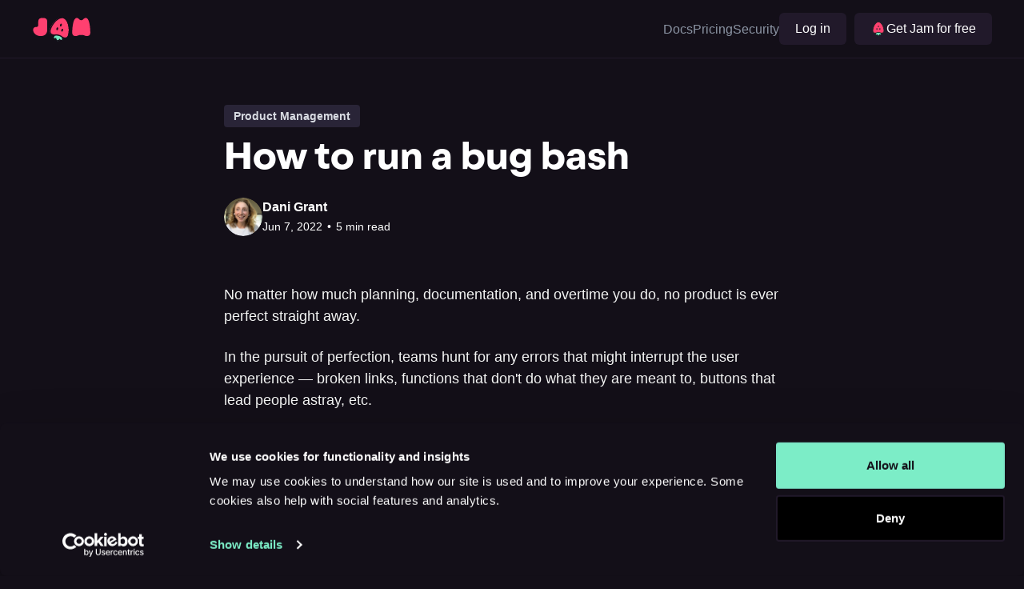

--- FILE ---
content_type: text/html; charset=utf-8
request_url: https://jam.dev/blog/how-to-run-a-bug-bash/
body_size: 14624
content:
<!DOCTYPE html>
<html  lang="en">
<head>

    <title>How to run an awesome bug bash</title>
    <meta charset="utf-8" />
    <meta http-equiv="X-UA-Compatible" content="IE=edge" />
    <meta name="HandheldFriendly" content="True" />
    <meta name="viewport" content="width=device-width, initial-scale=1.0" />

    <link rel="stylesheet" type="text/css" href="/blog/assets/built/screen2.css?v=100a11e830" />

    <meta name="description" content="A bug bash is a collaborative event where everyone involved with your product gets together to look for bugs. Here&#x27;s how to run a bug bash.">
    <link rel="icon" href="/blog/content/images/size/w256h256/2023/02/jam-icon-color-square-tight.png" type="image/png">
    <link rel="canonical" href="https://jam.dev/blog/how-to-run-a-bug-bash/">
    <meta name="referrer" content="no-referrer-when-downgrade">
    
    <meta property="og:site_name" content="Jam.dev blog">
    <meta property="og:type" content="article">
    <meta property="og:title" content="How to run an awesome bug bash">
    <meta property="og:description" content="A bug bash is a collaborative event where everyone involved with your product gets together to look for bugs. Here&#x27;s how to run a bug bash.">
    <meta property="og:url" content="https://jam.dev/blog/how-to-run-a-bug-bash/">
    <meta property="og:image" content="https://strawberryjam.ghost.io/content/images/2022/08/meta-blog-1.png">
    <meta property="article:published_time" content="2022-06-07T22:35:10.000Z">
    <meta property="article:modified_time" content="2024-11-06T01:02:14.000Z">
    <meta property="article:tag" content="Product Management">
    
    <meta name="twitter:card" content="summary_large_image">
    <meta name="twitter:title" content="How to run an awesome bug bash">
    <meta name="twitter:description" content="A bug bash is a collaborative event where everyone involved with your product gets together to look for bugs. Here&#x27;s how to run a bug bash.">
    <meta name="twitter:url" content="https://jam.dev/blog/how-to-run-a-bug-bash/">
    <meta name="twitter:image" content="https://strawberryjam.ghost.io/content/images/2022/08/meta-blog.png">
    <meta name="twitter:label1" content="Written by">
    <meta name="twitter:data1" content="Dani Grant">
    <meta name="twitter:label2" content="Filed under">
    <meta name="twitter:data2" content="Product Management">
    <meta name="twitter:site" content="@jamdotdev">
    <meta property="og:image:width" content="1200">
    <meta property="og:image:height" content="627">
    
    <script type="application/ld+json">
{
    "@context": "https://schema.org",
    "@type": "Article",
    "publisher": {
        "@type": "Organization",
        "name": "Jam.dev blog",
        "url": "https://strawberryjam.ghost.io/",
        "logo": {
            "@type": "ImageObject",
            "url": "https://strawberryjam.ghost.io/content/images/2024/05/jam-logo-color.svg",
            "width": 75,
            "height": 34
        }
    },
    "author": {
        "@type": "Person",
        "name": "Dani Grant",
        "image": {
            "@type": "ImageObject",
            "url": "https://strawberryjam.ghost.io/content/images/2024/02/xqlu5tsT_400x400.jpg",
            "width": 399,
            "height": 399
        },
        "url": "https://strawberryjam.ghost.io/author/dani/",
        "sameAs": []
    },
    "headline": "How to run an awesome bug bash",
    "url": "https://strawberryjam.ghost.io/how-to-run-a-bug-bash/",
    "datePublished": "2022-06-07T22:35:10.000Z",
    "dateModified": "2024-11-06T01:02:14.000Z",
    "keywords": "Product Management",
    "description": "No matter how much planning, documentation, and overtime you do, no product is ever perfect straight away.\n\nIn the pursuit of perfection, teams hunt for any errors that might interrupt the user experience — broken links, functions that don&#x27;t do what they are meant to, buttons that lead people astray, etc.\n\nOne popular form of team bug hunting is called a bug bash. This article will show you how to run one!\n\nLet&#x27;s go! 🚀\n\n\nWhat is a bug bash?\n\nA bug bash is a team event where teammates get togeth",
    "mainEntityOfPage": "https://strawberryjam.ghost.io/how-to-run-a-bug-bash/"
}
    </script>

    <meta name="generator" content="Ghost 6.13">
    <link rel="alternate" type="application/rss+xml" title="Jam.dev blog" href="/blog/rss/">
    <script defer src="https://cdn.jsdelivr.net/ghost/portal@~2.56/umd/portal.min.js" data-i18n="true" data-ghost="https://strawberryjam.ghost.io/" data-key="ad6e7891647a7ebe105271bbd8" data-api="https://strawberryjam.ghost.io/ghost/api/content/" data-locale="en" crossorigin="anonymous"></script><style id="gh-members-styles">.gh-post-upgrade-cta-content,
.gh-post-upgrade-cta {
    display: flex;
    flex-direction: column;
    align-items: center;
    font-family: -apple-system, BlinkMacSystemFont, 'Segoe UI', Roboto, Oxygen, Ubuntu, Cantarell, 'Open Sans', 'Helvetica Neue', sans-serif;
    text-align: center;
    width: 100%;
    color: #ffffff;
    font-size: 16px;
}

.gh-post-upgrade-cta-content {
    border-radius: 8px;
    padding: 40px 4vw;
}

.gh-post-upgrade-cta h2 {
    color: #ffffff;
    font-size: 28px;
    letter-spacing: -0.2px;
    margin: 0;
    padding: 0;
}

.gh-post-upgrade-cta p {
    margin: 20px 0 0;
    padding: 0;
}

.gh-post-upgrade-cta small {
    font-size: 16px;
    letter-spacing: -0.2px;
}

.gh-post-upgrade-cta a {
    color: #ffffff;
    cursor: pointer;
    font-weight: 500;
    box-shadow: none;
    text-decoration: underline;
}

.gh-post-upgrade-cta a:hover {
    color: #ffffff;
    opacity: 0.8;
    box-shadow: none;
    text-decoration: underline;
}

.gh-post-upgrade-cta a.gh-btn {
    display: block;
    background: #ffffff;
    text-decoration: none;
    margin: 28px 0 0;
    padding: 8px 18px;
    border-radius: 4px;
    font-size: 16px;
    font-weight: 600;
}

.gh-post-upgrade-cta a.gh-btn:hover {
    opacity: 0.92;
}</style>
    <script defer src="https://cdn.jsdelivr.net/ghost/sodo-search@~1.8/umd/sodo-search.min.js" data-key="ad6e7891647a7ebe105271bbd8" data-styles="https://cdn.jsdelivr.net/ghost/sodo-search@~1.8/umd/main.css" data-sodo-search="https://strawberryjam.ghost.io/" data-locale="en" crossorigin="anonymous"></script>
    
    <link href="/blog/webmentions/receive/" rel="webmention">
    <script defer src="/blog/public/cards.min.js?v=100a11e830"></script>
    <link rel="stylesheet" type="text/css" href="/blog/public/cards.min.css?v=100a11e830">
    <script defer src="/blog/public/member-attribution.min.js?v=100a11e830"></script>
    <script defer src="/blog/public/ghost-stats.min.js?v=100a11e830" data-stringify-payload="false" data-datasource="analytics_events" data-storage="localStorage" data-host="https://strawberryjam.ghost.io/.ghost/analytics/api/v1/page_hit" tb_site_uuid="a8ec3abf-800e-4930-b49d-518ed74da176" tb_post_uuid="4d689f02-007f-4cf0-aaec-3ea61e85ba20" tb_post_type="post" tb_member_uuid="undefined" tb_member_status="undefined"></script><style>:root {--ghost-accent-color: #47B38F;}</style>
    <!-- Global site tag (gtag.js) - Google Analytics -->
<script async src="https://www.googletagmanager.com/gtag/js?id=G-ZFFBD409QX"></script>
<script>
  window.dataLayer = window.dataLayer || [];
  function gtag(){dataLayer.push(arguments);}
  gtag('js', new Date());

  gtag('config', 'G-ZFFBD409QX');
</script>
<!-- Google Tag Manager -->
<script>(function(w,d,s,l,i){w[l]=w[l]||[];w[l].push({'gtm.start':
new Date().getTime(),event:'gtm.js'});var f=d.getElementsByTagName(s)[0],
j=d.createElement(s),dl=l!='dataLayer'?'&l='+l:'';j.async=true;j.src=
'https://www.googletagmanager.com/gtm.js?id='+i+dl;f.parentNode.insertBefore(j,f);
})(window,document,'script','dataLayer','GTM-KHV953DK');</script>
<!-- End Google Tag Manager -->

</head>
<body class="post-template tag-product-management has-cover-image">
<div class="viewport">

    <header id="gh-head" class="gh-head">
        <nav class="gh-head-inner">

            <div class="gh-head-brand">
                <a class="gh-head-logo" href="https://jam.dev">
                        <img src="/blog/content/images/2024/05/jam-logo-color.svg" alt="Jam.dev blog" />
                </a>
                <a class="gh-burger" role="button">
                    <div class="gh-burger-box">
                        <div class="gh-burger-inner"></div>
                    </div>
                </a>
            </div>
            <div class="gh-head-menu">
                <ul class="nav">
    <li class="nav-docs"><a href="https://jam.dev/docs">Docs</a></li>
    <li class="nav-pricing"><a href="https://jam.dev/pricing">Pricing</a></li>
    <li class="nav-security"><a href="https://jam.dev/docs/company/security-privacy-and-compliance">Security</a></li>
</ul>


                <div class="gh-social">

                </div>

                <div class="gh-head-cta">
                  <a href="https://jam.dev/login" class="gh-head-button" target="_blank" rel="noopener noreferrer">
                    Log in
                  </a>
                  <a href="https://chrome.google.com/webstore/detail/jam/iohjgamcilhbgmhbnllfolmkmmekfmci" class="gh-head-button gh-head-button-extension" target="_blank" rel="noopener noreferrer">
                    <svg width="20" height="20" viewBox="0 0 20 20" fill="none" xmlns="http://www.w3.org/2000/svg"><path d="M12.3475 14.9418C11.8156 14.725 11.2674 14.5 9.99916 14.5C8.73091 14.5 8.1786 14.725 7.65085 14.9418C7.49947 15.0032 7.34401 15.0646 7.17627 15.1219C6.74261 15.6414 6.54215 16.3574 6.64442 17.0529C6.7017 17.4497 7.04945 17.7484 7.45447 17.7484C7.49538 17.7484 7.53629 17.7443 7.5813 17.7402C7.9945 17.6788 8.30952 17.5274 8.54681 17.3638C8.71863 17.7688 9.04593 18.2229 9.68005 18.497C9.78233 18.542 9.8887 18.5625 10.0033 18.5625C10.1178 18.5625 10.2242 18.542 10.3265 18.497C10.9606 18.227 11.2879 17.7688 11.4597 17.3638C11.697 17.5274 12.012 17.6747 12.4252 17.7402C12.4661 17.7484 12.507 17.7484 12.552 17.7484C12.9571 17.7484 13.3048 17.4497 13.3621 17.0529C13.4603 16.3574 13.2639 15.6414 12.8302 15.1219C12.6543 15.0646 12.5029 15.0032 12.3475 14.9418Z" fill="#73E5BF"></path><path d="M14.0912 15.3191C13.2771 15.3191 12.8066 15.1268 12.3484 14.9427C11.8166 14.7258 11.2684 14.5008 10.0001 14.5008C8.73185 14.5008 8.17955 14.7258 7.65179 14.9427C7.19768 15.1268 6.72719 15.3191 5.90897 15.3191C4.98028 15.3191 4.26433 15.0736 3.77748 14.5867C3.29063 14.0999 3.04517 13.384 3.04517 12.4553C3.04517 10.0374 3.83067 7.27997 5.14801 5.08712C6.55127 2.75107 8.31865 1.40918 10.0001 1.40918C11.6816 1.40918 13.4489 2.75107 14.8522 5.08712C16.1695 7.28406 16.955 10.0374 16.955 12.4553C16.955 13.384 16.7096 14.0999 16.2227 14.5867C15.7359 15.0736 15.0199 15.3191 14.0912 15.3191Z" fill="#FF4070"></path><path d="M8.1581 9.18209C7.95355 9.18209 7.54443 9.18209 7.54443 10.2049C7.54443 11.2277 7.95355 11.2277 8.1581 11.2277C8.36266 11.2277 8.77178 11.2277 8.77178 10.2049C8.77178 9.18209 8.36266 9.18209 8.1581 9.18209Z" fill="#1E2624"></path><path d="M11.8401 9.18209C11.6356 9.18209 11.2265 9.18209 11.2265 10.2049C11.2265 11.2277 11.6356 11.2277 11.8401 11.2277C12.0447 11.2277 12.4538 11.2277 12.4538 10.2049C12.4538 9.18209 12.0447 9.18209 11.8401 9.18209Z" fill="#1E2624"></path><path d="M9.99912 5.90918C9.79456 5.90918 9.38545 5.90918 9.38545 6.93197C9.38545 7.95475 9.79456 7.95475 9.99912 7.95475C10.2037 7.95475 10.6128 7.95475 10.6128 6.93197C10.6128 5.90918 10.2037 5.90918 9.99912 5.90918Z" fill="#1E2624"></path><path d="M16.7703 8.49046C16.398 7.21 15.854 5.95818 15.2035 4.87409C14.5285 3.74909 13.739 2.80818 12.9167 2.14955C11.9594 1.38864 10.9776 1 9.99987 1C9.02214 1 8.04032 1.38864 7.08714 2.14955C6.26487 2.80818 5.47532 3.74909 4.80032 4.87409C4.14987 5.95818 3.60578 7.21 3.2335 8.49046C2.84078 9.82818 2.63623 11.1986 2.63623 12.4545C2.63623 13.4936 2.92259 14.3077 3.49123 14.8723C4.05578 15.4409 4.86987 15.7273 5.90896 15.7273C6.08078 15.7273 6.23623 15.7191 6.3835 15.7068C6.22396 16.1486 6.17078 16.6355 6.24032 17.11C6.32623 17.7073 6.84987 18.1573 7.45532 18.1573C7.51668 18.1573 7.58214 18.1532 7.6435 18.1409C7.92577 18.0959 8.17532 18.0182 8.38396 17.9241C8.65396 18.3414 9.0385 18.6645 9.51714 18.8691C9.67259 18.9345 9.83214 18.9673 9.99987 18.9673C10.1676 18.9673 10.3312 18.9345 10.4826 18.8691C10.9612 18.6645 11.3458 18.3414 11.6158 17.9241C11.8285 18.0182 12.074 18.0959 12.3562 18.1409C12.4176 18.1491 12.483 18.1532 12.5444 18.1532C13.1499 18.1532 13.6735 17.7032 13.7594 17.1059C13.829 16.6314 13.7758 16.1445 13.6162 15.7027C13.7635 15.715 13.919 15.7232 14.0908 15.7232C15.1299 15.7232 15.944 15.4368 16.5085 14.8682C17.0771 14.3077 17.3635 13.4936 17.3635 12.4545C17.3635 11.1986 17.159 9.82818 16.7703 8.49046ZM12.9494 16.9914C12.9208 17.1959 12.7449 17.3391 12.5444 17.3391C12.524 17.3391 12.5035 17.3391 12.483 17.335C11.5503 17.1918 11.2271 16.5455 11.2271 16.5455C11.2271 16.5455 11.2271 17.6623 10.1594 18.1205C10.1062 18.1409 10.053 18.1532 9.99987 18.1532C9.94668 18.1532 9.88941 18.1409 9.84032 18.1205C8.77259 17.6623 8.77259 16.5455 8.77259 16.5455C8.77259 16.5455 8.44941 17.1918 7.51668 17.335C7.49623 17.3391 7.47577 17.3391 7.45532 17.3391C7.25487 17.3391 7.07896 17.1959 7.05032 16.9914C6.9685 16.4105 7.13623 15.8582 7.42259 15.4655C7.55759 15.4164 7.68441 15.3673 7.80305 15.3182C8.3185 15.1055 8.80941 14.9091 9.99987 14.9091C11.1903 14.9091 11.6771 15.1095 12.1967 15.3182C12.3194 15.3673 12.4421 15.4205 12.5771 15.4655C12.8635 15.8582 13.0353 16.4105 12.9494 16.9914ZM14.0908 14.9091C12.4544 14.9091 12.4544 14.0909 9.99987 14.0909C7.54532 14.0909 7.54532 14.9091 5.90896 14.9091C4.27259 14.9091 3.45441 14.0909 3.45441 12.4545C3.45441 7.54545 6.72714 1.81818 9.99987 1.81818C13.2726 1.81818 16.5453 7.54545 16.5453 12.4545C16.5453 14.0909 15.7271 14.9091 14.0908 14.9091Z" fill="#1E2624"></path></svg>
                    <span>
                    Get Jam for free
                    </span>
                  </a>
                </div>
            </div>
        </nav>
    </header>


    <div class="site-content">
        



<main id="site-main" class="site-main">
    <article class="article post tag-product-management no-image ">

        <header class="article-header gh-canvas">

                <section class="article-tags">
                    <div class="article-tag">
                        Product Management
                    </div>
                </section>

            <h1 class="article-title">How to run a bug bash</h1>


            <div class="article-byline">
                <section class="article-byline-content">
                    <ul class="author-list">  
                        <li class="author-list-item">
                            <a class="author" href="/blog/author/dani/" style="display: flex;justify-content: center;align-items: center;gap: 16px;">
                                <span class="author-avatar">
                                    <img class="author-profile-image" src="/blog/content/images/2024/02/xqlu5tsT_400x400.jpg" alt="Dani Grant" />
                                </span> 
                            </a>
                        </li>
                    </ul>
                    <div class="article-byline-meta"> 
                        <div>
                            <span class="author-name"><a href="/blog/author/dani/">Dani Grant</a></span>
                        </div> 
                        <div class="byline-meta-content">
                            <time class="byline-meta-date" datetime="2022-06-07">Jun 7, 2022</time>
                            <span class="byline-reading-time"><span class="bull">&bull;</span> 5 min read</span>
                        </div>
                    </div> 
                </section>
            </div>


        </header>

        <section class="gh-content gh-canvas">
            <p>No matter how much planning, documentation, and overtime you do, no product is ever perfect straight away. </p><p>In the pursuit of perfection, teams hunt for any errors that might interrupt the user experience — broken links, functions that don't do what they are meant to, buttons that lead people astray, etc. </p><p>One popular form of team bug hunting is called a bug bash. This article will show you how to run one!</p><p>Let's go! 🚀</p><h2 id="what-is-a-bug-bash">What is a bug bash?</h2><p>A bug bash is a team event where teammates get together and all use the product rigorously to find bugs. Think of it like a treasure hunt for bugs. 🙃 </p><p>A typical bug bash lasts from 60 to 90 minutes, and in an IRL office, you would normally hold them in a meeting room, and in a remote team it's common to run them on a video call or async in a chat channel. </p><p>Typically, teams hold bug bashes at the end of the System Development Life Cycle (SDLC) before a feature ships to users. But, some teams hold them at recurring intervals weekly or monthly.</p><h2 id="bug-bashing-benefits">Bug bashing benefits</h2><ul><li>They can help you identify many bugs and improvements in a short time-span.</li><li>It's an awesome, unique opportunity for the whole team to work together (especially those who don't typically work together day-to-day).</li><li>They help people without a development background learn more about product development</li><li>It gets everyone on your team more familiar with the user experience and aligned on ways to improve it.</li></ul><p>Bug bashes are not a replacement for product testing or quality assurance. They are another tool in your team's tool belt.</p><h2 id="how-to-run-a-bug-bash">How to run a bug bash</h2><p>Never fear. We are here to help. Follow the five steps below for a fruitful bug bash:</p><h3 id="step-1-decide-who-to-include-and-give-everyone-a-role">Step 1. Decide who to include and give everyone a role</h3><p>You can't plan a party without guests, so start by writing down everyone you should invite.</p><p>Bug bashes are not a developer-exclusive event — they typically include everyone involved with the development of your product. Here's a shortlist of potential people to invite:</p><ul><li>Product developers</li><li>Engineers</li><li>Product testers</li><li>User Experience (UX) designers</li><li>Marketers</li><li>Web developers</li><li>Managers (your CFO, CEO, CIO, etc.)</li><li>Interns and students </li></ul><p>Next, you need to decide what role everyone will play in your bug bash. </p><p>The first role you need to fill is that of the moderator (probably you!). The moderator will lead the event, provide instructions, and answer questions throughout the event. If you are organizing the event, you should be the moderator. </p><p>The second role you need to fill is that of the stager. The stager is responsible for organizing the test environment and keeping it live throughout the bug bash. Select a member of the development team for this role. </p><p>The third role you need to fill is that of the notetaker. The notetaker is responsible for making sure bugs are documented properly. </p><p>(Though, if everyone at the bug bash downloads the <a href="https://jam.dev/?ref=strawberryjam.ghost.io">Jam Chrome extension</a>, then they can file bugs to your issue tracker of choice as they go, and no one needs to take notes and file tickets later)</p><figure class="kg-card kg-image-card kg-card-hascaption"><img src="/blog/content/images/2022/06/med-screenshot-annotate-send-fast.gif" class="kg-image" alt="" loading="lazy" width="1440" height="900" srcset="https://strawberryjam.ghost.io/content/images/size/w600/2022/06/med-screenshot-annotate-send-fast.gif 600w, https://strawberryjam.ghost.io/content/images/size/w1000/2022/06/med-screenshot-annotate-send-fast.gif 1000w, https://strawberryjam.ghost.io/content/images/2022/06/med-screenshot-annotate-send-fast.gif 1440w" sizes="(min-width: 720px) 720px"><figcaption><span style="white-space: pre-wrap;">Screenshot or record, annotate and send to a link, or a tool of your choice!</span></figcaption></figure><p>Everyone else involved in the event is a tester (most important role!).</p><h3 id="step-2-schedule-your-bug-bash-and-define-its-scope">Step 2. Schedule your bug bash and define its scope</h3><p>As bug bashes involve people from multiple teams, you'll need to plan them well in advance. Ideally, you'll want to schedule your bug bash a week ahead at least. </p><p>During this stage, you should also define your event's scope. Your bug bash is only a short event, so you likely can't test your product's full functionality. Focus on the newest or most important features (most likely the ones about to ship), and schedule a separate bug bash for the rest. It might help to write down functions that are "in scope" and "out of scope." Otherwise you will get a lot of bugs reported that are outside of the product team's current focus.</p><h3 id="step-3-optional-write-test-cases">Step 3. (Optional) Write test cases</h3><p>Most bug bashes are informal, and participants go through the product ad hoc looking for bugs.</p><p>Some teams prefer to bash through existing test cases to make sure everything is covered, often using <a href="https://jam.dev/blog/best-chrome-extensions-for-developers/?ref=strawberryjam.ghost.io" rel="noreferrer">chrome extensions for developers</a> to streamline the process.. Write these in advance to maximize your productivity during the bash. </p><p>Test cases give step-by-step instructions for testers to follow. To write a test case, create a similar table to this. We've added an example of a typical test case for you. <br></p><figure class="kg-card kg-image-card"><img src="https://lh4.googleusercontent.com/CuQky-1dkGfbWfBd6xQIUT_UIrc-Ysw254mkH00Ur8n97eE8ESEcAkItUqAXdHnsR9tH0kEZKxAoyIWyOVLcfdtrvnZ8HeE0syvd9rxEwu5mS6LZoPkYwbze-qIuvH0CwyJkGMe5y_qIBp_Avg" class="kg-image" alt="" loading="lazy" width="925" height="407"></figure><p>You should leave the final two rows, "actual result" and "pass/fail," free. Testers will fill these out during the bug bash. (If they use the <a href="https://jam.dev/?ref=strawberryjam.ghost.io">Jam chrome extension</a>, they can quickly get a link to paste with a screenshot or video plus developer debugging info for failed tests)</p><figure class="kg-card kg-image-card"><img src="/blog/content/images/2022/06/Screen-Shot-2022-06-07-at-6.23.43-PM.png" class="kg-image" alt="" loading="lazy" width="2000" height="1272" srcset="https://strawberryjam.ghost.io/content/images/size/w600/2022/06/Screen-Shot-2022-06-07-at-6.23.43-PM.png 600w, https://strawberryjam.ghost.io/content/images/size/w1000/2022/06/Screen-Shot-2022-06-07-at-6.23.43-PM.png 1000w, https://strawberryjam.ghost.io/content/images/size/w1600/2022/06/Screen-Shot-2022-06-07-at-6.23.43-PM.png 1600w, https://strawberryjam.ghost.io/content/images/size/w2400/2022/06/Screen-Shot-2022-06-07-at-6.23.43-PM.png 2400w" sizes="(min-width: 720px) 720px"></figure><h3 id="step-4-establish-a-bug-reporting-process">Step 4. Establish a bug reporting process</h3><p>Some of your test cases will be successful, but others won't (😢). And, when testers find bugs, you'll want to get as much information about it as possible so your team can resolve it. </p><p>That's where a <a href="https://jam.dev/blog/best-bug-reporting-tools/?ref=strawberryjam.ghost.io" rel="noreferrer">bug tracking tool</a> like Jam comes in. Jam is a Chrome extension that testers can use to take a screenshot, record a video, or share a rewind of a bug that just happened. It's the fastest way to capture and send bugs to any tracking tool like Jira or a Slack channel during a bug bash.</p><p>To use Jam at your next bug bash, participants will need to add the Jam chrome extension (it's free) at <a href="https://jam.dev/?ref=strawberryjam.ghost.io">Jam.dev</a>. Then, create a place for people to send their bug reports — like a Slack channel. And testers can quickly send bug reports there with Jam!</p><figure class="kg-card kg-image-card"><img src="/blog/content/images/2022/06/slack.gif" class="kg-image" alt="" loading="lazy" width="1440" height="900" srcset="https://strawberryjam.ghost.io/content/images/size/w600/2022/06/slack.gif 600w, https://strawberryjam.ghost.io/content/images/size/w1000/2022/06/slack.gif 1000w, https://strawberryjam.ghost.io/content/images/2022/06/slack.gif 1440w" sizes="(min-width: 720px) 720px"></figure><h3 id="step-5-run-your-bug-bash">Step 5. Run your bug bash</h3><p>Before you know it, the day of your bug bash will be here. So what exactly happens? Bug bashes have three stages:</p><p><strong>🙋‍♀️ Stage 1. Introduction</strong></p><p>For the first few minutes of your session, you'll need to show testers what they'll need to do, including how the bug bash will work, what to test, and how to report bugs they see.</p><p><strong>🐛 Stage 2. Bug hunting</strong></p><p>Then, the bug bash can really begin. Give your participants about an hour to bash through the product and hunt for bugs. </p><p>To set the vibe, you might want to play music  🎶  and set up spaces for people to sit and collaborate. Maybe even bring some snacks 😋.</p><p><strong>🪞 Stage 3. Reflection</strong></p><p>For the final 10 minutes of your session, gather everyone together so people can share significant bugs and reflect on the experience. For fun, you can gamify the event by handing out awards to the best bug catches, if you want. </p><p>And that's it! You've run a successful bug bash. Kudos! 🥳</p><h2 id="bug-bash-best-practices">Bug bash best practices</h2><p>No one starts out as a bug-catching expert. But you can run a smoother bug bash by following these best practices: </p><ul><li>Limit the scope of what will be tested and commented on </li><li>Put on some music and create a welcoming environment where people feel comfortable making suggestions for product improvements. The best bug bashes are casual, welcoming, fun, <em>and </em>productive. </li><li>Help people create actionable bug reports (so that engineers don't need to chase folks for more follow up info later). (One easy way to do that is use <a href="https://jam.dev/?ref=strawberryjam.ghost.io">Jam</a> so that every bug report automatically includes all the info engineers need.)</li></ul><p>Hope you have a great bug bash!</p>
        </section>

        <section class="gh-canvas "> 
            <div class="cta-box">
                <div class="post-template-content">
                    <h2>Dealing with bugs is 💩, but not with Jam.</h2>
                    <span>Capture bugs fast, in a format that thousands of developers love.</span>
                </div>
                <div class="post-template-cta">
                    <a href="https://jam.dev/?utm_source=jam-blog&utm_medium=blog&utm_campaign=jam_blog_footer_2023_01" class="post-template-button" target="_blank" rel="noopener noreferrer">
                        Get Jam for free
                    </a>
                </div>
            </div>
        </section>

    </article>
</main> 


            <aside class="read-more-wrap outer">
                <div class="read-more inner">
                        
<article class="post-card post">
    <a class="post-card-content-link" href="/blog/articles/the-rise-of-technical-support-engineers/">&nbsp;</a>

    <div class="post-card-content">

        <header class="post-card-header">
            <h2 class="post-card-title">The Rise of Technical Support Engineers</h2>
        </header>
            <div class="post-card-excerpt">A customer reports that checkout is broken. Your tier-1 support agent collects screenshots, asks clarifying questions, and escalates to engineering, who discovers the issue is a misconfigured Redis cache that anyone with log access could have diagnosed in thirty seconds. This scenario plays out thousands of times daily across software</div>

        <footer class="post-card-meta">
            <ul class="author-list">
              <li class="author-list-item">
                  <a href="/blog/author/yash/" class="author-avatar">
                      <img class="author-profile-image" src="/blog/content/images/2025/10/1747770711148.jpeg" alt="Yash Bagal" />
                  </a>
              </li>
            </ul>

            <div class="post-card-meta-content">
              <time class="post-card-meta-date" datetime="2025-12-18">Dec 18, 2025</time>
                  <span class="sep">—</span>
                  <span class="post-card-meta-length">10 min read</span>
            </div>

        </footer>

    </div>

</article>
                        
<article class="post-card post no-image">
    <a class="post-card-content-link" href="/blog/articles/the-technical-customer-support-skills-that-will-define-2026/">&nbsp;</a>

    <div class="post-card-content">

        <header class="post-card-header">
            <h2 class="post-card-title">The Technical Customer Support Skills That Will Define 2026</h2>
        </header>
            <div class="post-card-excerpt">The gap between support teams and engineering teams has never been wider - or more expensive. Every vague bug report, every &quot;it&#39;s broken&quot; ticket, every back-and-forth clarification thread burns hours that compound into weeks of lost productivity.

Technical customer support in 2026 will look nothing like</div>

        <footer class="post-card-meta">
            <ul class="author-list">
              <li class="author-list-item">
                  <a href="/blog/author/yash/" class="author-avatar">
                      <img class="author-profile-image" src="/blog/content/images/2025/10/1747770711148.jpeg" alt="Yash Bagal" />
                  </a>
              </li>
            </ul>

            <div class="post-card-meta-content">
              <time class="post-card-meta-date" datetime="2025-12-18">Dec 18, 2025</time>
                  <span class="sep">—</span>
                  <span class="post-card-meta-length">6 min read</span>
            </div>

        </footer>

    </div>

</article>
                </div>
            </aside>



    </div>

    <div class="pre-footer">
      <div class="inner">
        <div class="pre-footer-content">


        </div>
      </div>
    </div>

    <footer class="site-footer outer">
      <div class="inner flex">
        <div class="social-wrap">
          <p class="bold">
            We're Online
          </p>
          <p class="text-darkGrey text-sm">
            Follow us for product updates, events and clever jokes
          </p>
          <div class="inner flex social-links">
            <a href="https://twitter.com/jamdotdev" target="_blank" rel="noopener noreferrer">
              <svg width="24" height="24" viewBox="0 0 24 24" fill="none" xmlns="http://www.w3.org/2000/svg">
<path d="M18.3263 1.90393H21.6998L14.3297 10.3274L23 21.7899H16.2112L10.894 14.838L4.80995 21.7899H1.43443L9.31743 12.78L1 1.90393H7.96111L12.7674 8.25826L18.3263 1.90393ZM17.1423 19.7707H19.0116L6.94539 3.81706H4.93946L17.1423 19.7707Z" fill="white"/>
</svg>
            </a>
            <a href="https://www.linkedin.com/company/jamdotdev/" target="_blank" rel="noopener noreferrer">
              <svg width="24" height="24" viewBox="0 0 24 24" fill="none" xmlns="http://www.w3.org/2000/svg">
<g clip-path="url(#clip0_1001_9237)">
<path d="M22.2234 0H1.77187C0.792187 0 0 0.773438 0 1.72969V22.2656C0 23.2219 0.792187 24 1.77187 24H22.2234C23.2031 24 24 23.2219 24 22.2703V1.72969C24 0.773438 23.2031 0 22.2234 0ZM7.12031 20.4516H3.55781V8.99531H7.12031V20.4516ZM5.33906 7.43438C4.19531 7.43438 3.27188 6.51094 3.27188 5.37187C3.27188 4.23281 4.19531 3.30937 5.33906 3.30937C6.47813 3.30937 7.40156 4.23281 7.40156 5.37187C7.40156 6.50625 6.47813 7.43438 5.33906 7.43438ZM20.4516 20.4516H16.8937V14.8828C16.8937 13.5563 16.8703 11.8453 15.0422 11.8453C13.1906 11.8453 12.9094 13.2938 12.9094 14.7891V20.4516H9.35625V8.99531H12.7687V10.5609H12.8156C13.2891 9.66094 14.4516 8.70938 16.1813 8.70938C19.7859 8.70938 20.4516 11.0813 20.4516 14.1656V20.4516V20.4516Z" fill="white"/>
</g>
<defs>
<clipPath id="clip0_1001_9237">
<rect width="24" height="24" fill="white"/>
</clipPath>
</defs>
</svg>
            </a>
            <a href="https://www.instagram.com/jamdotdev/" target="_blank" rel="noopener noreferrer">
              <svg width="24" height="24" viewBox="0 0 24 24" fill="none" xmlns="http://www.w3.org/2000/svg">
<g clip-path="url(#clip0_1001_9238)">
<path d="M12 2.16094C15.2063 2.16094 15.5859 2.175 16.8469 2.23125C18.0188 2.28281 18.6516 2.47969 19.0734 2.64375C19.6313 2.85938 20.0344 3.12188 20.4516 3.53906C20.8734 3.96094 21.1313 4.35938 21.3469 4.91719C21.5109 5.33906 21.7078 5.97656 21.7594 7.14375C21.8156 8.40937 21.8297 8.78906 21.8297 11.9906C21.8297 15.1969 21.8156 15.5766 21.7594 16.8375C21.7078 18.0094 21.5109 18.6422 21.3469 19.0641C21.1313 19.6219 20.8688 20.025 20.4516 20.4422C20.0297 20.8641 19.6313 21.1219 19.0734 21.3375C18.6516 21.5016 18.0141 21.6984 16.8469 21.75C15.5813 21.8063 15.2016 21.8203 12 21.8203C8.79375 21.8203 8.41406 21.8063 7.15313 21.75C5.98125 21.6984 5.34844 21.5016 4.92656 21.3375C4.36875 21.1219 3.96563 20.8594 3.54844 20.4422C3.12656 20.0203 2.86875 19.6219 2.65313 19.0641C2.48906 18.6422 2.29219 18.0047 2.24063 16.8375C2.18438 15.5719 2.17031 15.1922 2.17031 11.9906C2.17031 8.78438 2.18438 8.40469 2.24063 7.14375C2.29219 5.97187 2.48906 5.33906 2.65313 4.91719C2.86875 4.35938 3.13125 3.95625 3.54844 3.53906C3.97031 3.11719 4.36875 2.85938 4.92656 2.64375C5.34844 2.47969 5.98594 2.28281 7.15313 2.23125C8.41406 2.175 8.79375 2.16094 12 2.16094ZM12 0C8.74219 0 8.33438 0.0140625 7.05469 0.0703125C5.77969 0.126563 4.90313 0.332812 4.14375 0.628125C3.35156 0.9375 2.68125 1.34531 2.01563 2.01562C1.34531 2.68125 0.9375 3.35156 0.628125 4.13906C0.332812 4.90313 0.126563 5.775 0.0703125 7.05C0.0140625 8.33437 0 8.74219 0 12C0 15.2578 0.0140625 15.6656 0.0703125 16.9453C0.126563 18.2203 0.332812 19.0969 0.628125 19.8563C0.9375 20.6484 1.34531 21.3188 2.01563 21.9844C2.68125 22.65 3.35156 23.0625 4.13906 23.3672C4.90313 23.6625 5.775 23.8687 7.05 23.925C8.32969 23.9812 8.7375 23.9953 11.9953 23.9953C15.2531 23.9953 15.6609 23.9812 16.9406 23.925C18.2156 23.8687 19.0922 23.6625 19.8516 23.3672C20.6391 23.0625 21.3094 22.65 21.975 21.9844C22.6406 21.3188 23.0531 20.6484 23.3578 19.8609C23.6531 19.0969 23.8594 18.225 23.9156 16.95C23.9719 15.6703 23.9859 15.2625 23.9859 12.0047C23.9859 8.74688 23.9719 8.33906 23.9156 7.05938C23.8594 5.78438 23.6531 4.90781 23.3578 4.14844C23.0625 3.35156 22.6547 2.68125 21.9844 2.01562C21.3188 1.35 20.6484 0.9375 19.8609 0.632812C19.0969 0.3375 18.225 0.13125 16.95 0.075C15.6656 0.0140625 15.2578 0 12 0Z" fill="white"/>
<path d="M12 5.83594C8.59688 5.83594 5.83594 8.59688 5.83594 12C5.83594 15.4031 8.59688 18.1641 12 18.1641C15.4031 18.1641 18.1641 15.4031 18.1641 12C18.1641 8.59688 15.4031 5.83594 12 5.83594ZM12 15.9984C9.79219 15.9984 8.00156 14.2078 8.00156 12C8.00156 9.79219 9.79219 8.00156 12 8.00156C14.2078 8.00156 15.9984 9.79219 15.9984 12C15.9984 14.2078 14.2078 15.9984 12 15.9984Z" fill="white"/>
<path d="M19.8469 5.59214C19.8469 6.38902 19.2 7.0312 18.4078 7.0312C17.6109 7.0312 16.9688 6.38433 16.9688 5.59214C16.9688 4.79526 17.6156 4.15308 18.4078 4.15308C19.2 4.15308 19.8469 4.79995 19.8469 5.59214Z" fill="white"/>
</g>
<defs>
<clipPath id="clip0_1001_9238">
<rect width="24" height="24" fill="white"/>
</clipPath>
</defs>
</svg>
            </a>
            <a href="https://www.tiktok.com/@jamdotdev" target="_blank" rel="noopener noreferrer">
              <svg width="24" height="24" viewBox="0 0 24 24" fill="none" xmlns="http://www.w3.org/2000/svg">
<path d="M17.0725 0H13.0278V16.3478C13.0278 18.2957 11.4722 19.8957 9.53626 19.8957C7.60034 19.8957 6.04469 18.2957 6.04469 16.3478C6.04469 14.4348 7.56577 12.8695 9.43257 12.8V8.69567C5.31872 8.7652 2 12.1391 2 16.3478C2 20.5913 5.38786 24 9.57085 24C13.7538 24 17.1416 20.5565 17.1416 16.3478V7.9652C18.6627 9.07827 20.5295 9.73913 22.5 9.77393V5.66957C19.4579 5.56522 17.0725 3.06087 17.0725 0Z" fill="white"/>
</svg>
            </a>
            <a href="https://www.youtube.com/@jamdotdev" target="_blank" rel="noopener noreferrer">
              <svg width="24" height="24" viewBox="0 0 24 24" fill="none" xmlns="http://www.w3.org/2000/svg">
<path d="M23.7609 7.20005C23.7609 7.20005 23.5266 5.54536 22.8047 4.8188C21.8906 3.86255 20.8688 3.85786 20.4 3.80161C17.0438 3.55786 12.0047 3.55786 12.0047 3.55786H11.9953C11.9953 3.55786 6.95625 3.55786 3.6 3.80161C3.13125 3.85786 2.10938 3.86255 1.19531 4.8188C0.473438 5.54536 0.24375 7.20005 0.24375 7.20005C0.24375 7.20005 0 9.14536 0 11.086V12.9047C0 14.8454 0.239062 16.7907 0.239062 16.7907C0.239062 16.7907 0.473437 18.4454 1.19062 19.1719C2.10469 20.1282 3.30469 20.0954 3.83906 20.1985C5.76094 20.3813 12 20.4375 12 20.4375C12 20.4375 17.0438 20.4282 20.4 20.1891C20.8688 20.1329 21.8906 20.1282 22.8047 19.1719C23.5266 18.4454 23.7609 16.7907 23.7609 16.7907C23.7609 16.7907 24 14.85 24 12.9047V11.086C24 9.14536 23.7609 7.20005 23.7609 7.20005ZM9.52031 15.1125V8.36724L16.0031 11.7516L9.52031 15.1125Z" fill="white"/>
</svg>
            </a>
          </div>
        </div>

      </div>
      <section class="flex copyright">
          <p class="text-darkGrey text-sm">
            © 2024 All Rights Reserved
          </p>
          <div class="flex privacy-terms">
            <a class="text-darkGrey text-sm" href="https://jam.dev/privacy" target="_blank">
              Privacy policy
            </a>
            <a class="text-darkGrey text-sm" href="https://jam.dev/terms-of-service" target="_blank">
              Terms of service
            </a>
          </div>
        </section>
    </footer>

</div>


<script
    src="https://code.jquery.com/jquery-3.5.1.min.js"
    integrity="sha256-9/aliU8dGd2tb6OSsuzixeV4y/faTqgFtohetphbbj0="
    crossorigin="anonymous">
</script>
<script src="/blog/assets/built/casper.js?v=100a11e830"></script>

<script>
$(document).ready(function () {
    // Mobile Menu Trigger
    $('.gh-burger').click(function () {
        $('body').toggleClass('gh-head-open');
    });
    // FitVids - Makes video embeds responsive
    $(".gh-content").fitVids();

    //header border on scroll
    $(window).scroll(function(){
    if ($(window).scrollTop() >= 100) {
        $('.gh-head').addClass('is-scrolled');
    }
    else {
        $('.gh-head').removeClass('is-scrolled');
    }
  });
});
</script>
<script>
  function jamText() {
    var textWidth = $('.hero-title').width();
    if(textWidth){

    $('.jam-px').text(textWidth.toFixed() + 'px');

    $('.jam-px').addClass('jam-px-calculated');
    }
  }

  $(document).ready(function() {
    setTimeout(jamText, 1);
  });

  $(window).resize(function() {
    var textWidth = $('.hero-title').width();

    $('.jam-px').text(textWidth?.toFixed() + 'px');
  });
</script>

<script src="https://cdnjs.cloudflare.com/ajax/libs/prism/1.28.0/components/prism-core.min.js" integrity="sha512-9khQRAUBYEJDCDVP2yw3LRUQvjJ0Pjx0EShmaQjcHa6AXiOv6qHQu9lCAIR8O+/D8FtaCoJ2c0Tf9Xo7hYH01Q==" crossorigin="anonymous" referrerpolicy="no-referrer"></script>
<script src="https://cdnjs.cloudflare.com/ajax/libs/prism/1.28.0/plugins/autoloader/prism-autoloader.min.js" integrity="sha512-fTl/qcO1VgvKtOMApX2PdZzkziyr2stM65GYPLGuYMnuMm1z2JLJG6XVU7C/mR+E7xBUqCivykuhlzfqxXBXbg==" crossorigin="anonymous" referrerpolicy="no-referrer"></script>

</body>
</html>


--- FILE ---
content_type: text/css; charset=UTF-8
request_url: https://jam.dev/blog/assets/built/screen2.css?v=100a11e830
body_size: 7770
content:
a,abbr,acronym,address,applet,article,aside,audio,big,blockquote,body,canvas,caption,cite,code,dd,del,details,dfn,div,dl,dt,em,embed,fieldset,figcaption,figure,footer,form,h1,h2,h3,h4,h5,h6,header,hgroup,html,iframe,img,ins,kbd,label,legend,li,mark,menu,nav,object,ol,output,p,pre,q,ruby,s,samp,section,small,span,strike,strong,sub,summary,sup,table,tbody,td,tfoot,th,thead,time,tr,tt,ul,var,video{margin:0;padding:0;border:0;font:inherit;font-size:100%;vertical-align:baseline;color:#fff}body{line-height:1}ol,ul{list-style:none}blockquote,q{quotes:none}blockquote:after,blockquote:before,q:after,q:before{content:"";content:none}img{display:block;max-width:100%;height:auto}html{box-sizing:border-box;font-family:sans-serif;-ms-text-size-adjust:100%;-webkit-text-size-adjust:100%}*,:after,:before{box-sizing:inherit}a{background-color:transparent}a:active,a:hover{outline:0}b,strong{font-weight:700}dfn,em,i{font-style:italic}h1{margin:.67em 0;font-size:2em}small{font-size:80%}sub,sup{position:relative;font-size:75%;line-height:0;vertical-align:baseline}sup{top:-.5em}sub{bottom:-.25em}img{border:0}svg:not(:root){overflow:hidden}mark{background-color:#fdffb6}code,kbd,pre,samp{font-family:monospace,monospace;font-size:1em}kbd{padding:3px 5px;font-family:var(--font-mono);font-size:1.5rem;background:#f6f8fa;border:1px solid rgba(124,139,154,.25);border-radius:6px;box-shadow:inset 0 -1px 0 rgba(124,139,154,.25)}@media (max-width:600px){kbd{font-size:1.3rem}}button,input,optgroup,select,textarea{margin:0;color:inherit;font:inherit}button{overflow:visible;border:none}button,select{text-transform:none}button,html input[type=button],input[type=reset],input[type=submit]{cursor:pointer;-webkit-appearance:button}button[disabled],html input[disabled]{cursor:default}button::-moz-focus-inner,input::-moz-focus-inner{padding:0;border:0}input{line-height:normal}input:focus{outline:none}input[type=checkbox],input[type=radio]{box-sizing:border-box;padding:0}input[type=number]::-webkit-inner-spin-button,input[type=number]::-webkit-outer-spin-button{height:auto}input[type=search]{box-sizing:content-box;-webkit-appearance:textfield}input[type=search]::-webkit-search-cancel-button,input[type=search]::-webkit-search-decoration{-webkit-appearance:none}legend{padding:0;border:0}textarea{overflow:auto}table{border-spacing:0;border-collapse:collapse}td,th{padding:0}html{-webkit-tap-highlight-color:rgba(0,0,0,0)}body{color:var(--color-white);font-family:var(--font-sans);font-size:16px;line-height:1.6em;font-weight:400;font-style:normal;letter-spacing:0;text-rendering:optimizeLegibility;background:var(--color-black);-webkit-font-smoothing:antialiased;-moz-osx-font-smoothing:grayscale;-moz-font-feature-settings:"liga" on}::-moz-selection{text-shadow:none;background:hsla(0,0%,100%,.25)}::selection{text-shadow:none;background:hsla(0,0%,100%,.25)}hr{position:relative;display:block;width:100%;margin:2.5em 0 3.5em;padding:0;height:1px;border:0;border-top:1px solid #f0f0f0}audio,canvas,iframe,img,svg,video{vertical-align:middle}fieldset{margin:0;padding:0;border:0}textarea{resize:vertical}::not(.gh-content) blockquote,::not(.gh-content) dl,::not(.gh-content) ol,::not(.gh-content) p,::not(.gh-content) ul{margin:0 0 1.5em}ol,ul{padding-left:1.3em;padding-right:1.5em}ol ol,ol ul,ul ol,ul ul{margin:.5em 0 1em}ul{list-style:disc}ol{list-style:decimal}ol,ul{max-width:100%}li{padding-left:.3em;line-height:1.6em}li+li{margin-top:.5em}dt{float:left;margin:0 20px 0 0;width:120px;color:#daf2fd;font-weight:500;text-align:right}dd{margin:0 0 5px;text-align:left}blockquote{margin:1.5em 0;padding:0 1.6em;border-left:#daf2fd}blockquote small{display:inline-block;margin:.8em 0 .8em 1.5em;font-size:.9em;opacity:.8}blockquote small:before{content:"\2014 \00A0"}blockquote cite{font-weight:700}blockquote cite a{font-weight:400}a{color:#fff;text-decoration:none}h1,h2,h3,h4,h5,h6{font-family:var(--font-title);font-weight:500;margin-top:0;line-height:1.15;text-rendering:optimizeLegibility}h1{margin:0 0 .5em;font-size:2.25rem;font-weight:500;line-height:2.5rem}h2{font-size:1.5rem;line-height:1.875rem}h2,h3{margin:1.5em 0 .5em;font-weight:500}h3{font-size:1.25rem;line-height:1.5rem}h4{font-size:1.35rem}h4,h5{margin:1.5em 0 .5em}h5{font-size:1.25rem}h6{margin:1.5em 0 .5em;font-size:1rem}@font-face{font-family:Oldschool Grotesk;src:url(../fonts/fc710b4c6221fa6682d6d295f5179e41.woff2) format("woff2"),url(../fonts/fc710b4c6221fa6682d6d295f5179e41.woff) format("woff");font-weight:500;font-style:normal}@font-face{font-family:Oldschool Grotesk;src:url(../fonts/5e5cad303efba8e350aba2e05c945ba2.woff2) format("woff2"),url(../fonts/5e5cad303efba8e350aba2e05c945ba2.woff) format("woff");font-weight:700;font-style:normal}@font-face{font-family:Oldschool Grotesk;src:url(../fonts/93ef17f956e2687044ea701e0a3f76ce.woff2) format("woff2"),url(../fonts/93ef17f956e2687044ea701e0a3f76ce.woff) format("woff");font-weight:400;font-style:normal}@font-face{font-family:Oldschool Grotesk;src:url(../fonts/0bbec31f5bedaa9e6b411e14ccfc4c00.woff2) format("woff2"),url(../fonts/0bbec31f5bedaa9e6b411e14ccfc4c00.woff) format("woff");font-weight:400;font-style:normal}@font-face{font-family:Oldschool Grotesk;src:url(../fonts/c3c929ad276194d450bce810171b7b62.woff2) format("woff2"),url(../fonts/c3c929ad276194d450bce810171b7b62.woff) format("woff");font-weight:400;font-style:normal}@font-face{font-family:Oldschool Grotesk;src:url(../fonts/75159f24d07a34f01ac533701d1f25ad.woff2) format("woff2"),url(../fonts/75159f24d07a34f01ac533701d1f25ad.woff) format("woff");font-weight:300;font-style:normal}@font-face{font-family:Oldschool Grotesk;src:url(../fonts/b3c185e71bf8f8372d82d39a0c5dcecb.woff2) format("woff2"),url(../fonts/b3c185e71bf8f8372d82d39a0c5dcecb.woff) format("woff");font-weight:100;font-style:normal}@font-face{font-family:Oldschool Grotesk;font-weight:900;src:url(../fonts/OldschoolGrotesk_W-Heavy.woff) format("woff");font-display:swap}:root{--color-light-green:#e3faf2;--color-green:#73e5bf;--color-yellow:#fecd35;--color-red:#f05230;--color-black:#130f18;--color-blackberry:#21192a;--color-blackberry-light:#292437;--color-darkgrey:#8b94a3;--color-midgrey:#d8dbe2;--color-lightgrey:#f4f5f4;--color-secondary-text:#979797;--color-border:#e1e1e1;--color-wash:#e5eff5;--color-darkmode:#1e2624;--color-light-grape:#ede4fd;--color-grape:#a37af5;--color-light-mango:#fff2db;--color-light-strawberry:#ffd9e2;--font-title:"Oldschool Grotesk",-apple-system,BlinkMacSystemFont,"Segoe UI","Roboto","Oxygen","Ubuntu","Cantarell","Fira Sans","Droid Sans","Helvetica Neue",sans-serif;--font-sans:-apple-system,BlinkMacSystemFont,"Segoe UI","Roboto","Oxygen","Ubuntu","Cantarell","Fira Sans","Droid Sans","Helvetica Neue",sans-serif;--font-serif:Georgia,Times,serif;--font-mono:Menlo,Courier,monospace}.viewport{display:flex;flex-direction:column;min-height:100vh}.site-content{flex-grow:1}.outer{position:relative;padding:0 max(4vmin,20px)}.inner{margin:0 auto;max-width:1200px;width:100%}.flex{display:flex}.bold{font-weight:700}.text-darkGrey{color:var(--color-darkgrey)}.text-sm{font-size:14px}.btn-primary{border-radius:6px;padding:6px 24px;font-family:var(--font-body);font-size:1rem;font-weight:500;line-height:1.4;background-color:var(--color-green);border:none;color:var(--color-black)}.site-header{position:relative;color:#fff;background:var(--ghost-accent-color)}.site-header-cover{position:absolute;top:0;right:0;bottom:0;left:0;width:100%;height:100%;-o-object-fit:cover;object-fit:cover}.site-header-content{position:relative;z-index:100;display:flex;align-items:center;text-align:center;color:var(--color-black)}body:not(.has-cover-image) .site-header-content:not(.left-aligned){padding-bottom:max(4.8vmin,24px)}.site-header-content.left-aligned{padding-bottom:0;text-align:left}.site-header-content.no-content{padding-top:0}.site-header-inner{position:relative}.site-header-content.left-aligned .site-header-inner{align-items:flex-start}.site-logo{flex-shrink:0;margin:0 auto;max-height:120px}.site-header-content.left-aligned .site-logo{margin-right:auto;margin-left:0;max-height:96px}.site-title{z-index:10;margin:0;padding:0;font-size:5rem;font-weight:800}.has-serif-title .site-title{font-family:var(--font-sans)}.site-header-content.left-aligned .site-title{font-size:4.4rem}.site-description{display:inline-block;z-index:10;max-width:560px;font-size:2.4rem;font-weight:500;line-height:1.4}:is(.site-logo,.site-title)+.site-description{margin-top:8px;font-size:2.1rem;font-weight:400}.site-logo+.site-description{margin-top:20px}.site-title+.site-description{color:var(--color-secondary-text)}@media (max-width:767px){.site-header-inner{gap:16px}.site-logo{max-width:60%}.site-title{font-size:3.4rem!important}.site-description{font-size:1.9rem!important}.site-logo+.site-description{margin-top:12px!important}.site-title+.site-description{margin-top:4px!important}}.gh-head{padding:16px 36px;font-size:1rem;line-height:1.5rem;transition:all .2s;position:-webkit-sticky;position:sticky;top:0;z-index:10;background-color:var(--color-black);-webkit-backdrop-filter:blur(10px);backdrop-filter:blur(10px);border-bottom:1px solid var(--color-blackberry)}.gh-head.is-scrolled .gh-head-menu .nav-blog:after,.gh-head.is-scrolled .gh-head-menu .nav-blog:before{opacity:0}@media(max-width:767px){.gh-head{padding:16px 24px}}.gh-head a{text-decoration:none}.gh-head-inner{max-width:1200px;display:flex;margin:0 auto;flex-direction:row}.gh-head-brand{display:flex;align-items:center}.gh-head-logo{display:block;font-weight:800;font-size:2.6rem;letter-spacing:-.02em;color:inherit}@media only screen and (max-width:767px){.gh-head-logo{max-width:100px}}.gh-head-logo.no-image{margin-top:-2px}.gh-head-logo img{max-height:40px}.gh-head-menu{display:flex;align-items:center;font-weight:500;margin-left:auto}.no-logo .gh-head-menu{margin-left:-40px}.gh-head-menu{gap:16px}.gh-head-menu .nav{display:inline-flex;flex-wrap:wrap;align-items:center;gap:36px;list-style:none;margin:0;padding:0}.gh-head-menu .nav li{margin:0;padding:0}.gh-head-menu .nav a{display:inline-block;font-family:var(--font-body);font-weight:400;font-size:1rem;line-height:1.5rem;color:var(--color-darkgrey)}.gh-head-menu .nav a:hover{color:var(--color-white)}.gh-head-actions{display:flex;justify-content:flex-end;align-items:center;list-style:none;text-align:right}.gh-head-cta{display:flex}.gh-head-button{display:inline-flex;align-items:center;border-radius:6px;background-color:var(--color-blackberry);padding:8px 20px;font-family:var(--font-body);font-size:1rem;font-weight:400;line-height:1.5rem;color:#fff;transition-property:color,background-color,border-color,fill,stroke,opacity,box-shadow,transform,filter,-webkit-text-decoration-color,-webkit-backdrop-filter;transition-property:color,background-color,border-color,text-decoration-color,fill,stroke,opacity,box-shadow,transform,filter,backdrop-filter;transition-property:color,background-color,border-color,text-decoration-color,fill,stroke,opacity,box-shadow,transform,filter,backdrop-filter,-webkit-text-decoration-color,-webkit-backdrop-filter;transition-timing-function:cubic-bezier(.4,0,.2,1);transition-duration:.15s}.gh-head-button:hover,.gh-head-button:hover span{color:var(--color-black)}.gh-head-button:hover{background-color:var(--color-green)}.gh-head-button-extension{margin-left:10px;display:inline-flex;gap:4px}.gh-social{display:flex;align-items:center;gap:16px}.gh-social-link{line-height:0;color:#fff}.gh-social-link:hover{opacity:.9}.gh-social-link svg{width:28px;height:28px}.gh-burger{position:relative;display:none;cursor:pointer}.gh-burger-box{position:relative;display:flex;align-items:center;justify-content:center;width:24px;height:24px}.gh-burger-inner{width:100%;height:100%}.gh-burger-box:before{transition:transform .3s cubic-bezier(.2,.6,.3,1),width .3s cubic-bezier(.2,.6,.3,1)}.gh-burger-box:before,.gh-burger-inner:after,.gh-burger-inner:before{position:absolute;display:block;top:0;left:0;bottom:0;margin:auto;content:"";width:100%;height:3px;background:currentcolor;will-change:transform,width;border-radius:5px}.gh-burger-inner:after,.gh-burger-inner:before{transition:transform .25s cubic-bezier(.2,.7,.3,1),width .25s cubic-bezier(.2,.7,.3,1)}.gh-burger-inner:before{transform:translatey(-6px)}.gh-burger-inner:after{transform:translatey(6px)}body:not(.gh-head-open) .gh-burger:hover .gh-burger-inner:before{transform:translatey(-8px)}body:not(.gh-head-open) .gh-burger:hover .gh-burger-inner:after{transform:translatey(8px)}.gh-head-open .gh-burger-box:before{width:0;transform:translatex(19px);transition:transform .2s cubic-bezier(.2,.7,.3,1),width .2s cubic-bezier(.2,.7,.3,1)}.gh-head-open .gh-burger-inner:before{width:26px;transform:translatex(0) rotate(135deg)}.gh-head-open .gh-burger-inner:after{width:26px;transform:translatex(0) rotate(-135deg)}.gh-head-open .gh-head-menu .nav a{display:block;font-weight:500;font-size:1.375rem;line-height:1.4}.gh-head-open .gh-head-menu .gh-head-cta{flex-direction:column;align-items:center;gap:20px}.gh-head-open .gh-head-menu .gh-head-button{padding:12px 24px;font-size:1.375rem;justify-content:center}.gh-head-open .gh-head-menu .gh-head-button-extension{display:none}@media (max-width:991px){.gh-burger{display:inline-block}#gh-head{overflow:hidden}#gh-head .gh-head-inner{flex-direction:column;height:100%;grid-template-columns:1fr}#gh-head .gh-head-brand{position:relative;z-index:10;grid-column-start:auto;max-width:none;width:100%;display:flex;align-items:center;justify-content:space-between;-webkit-user-select:none;-moz-user-select:none;-ms-user-select:none;user-select:none}.no-logo #gh-head .gh-head-brand{justify-content:flex-end}#gh-head .gh-head-menu{align-self:center;text-align:center;margin:10vh 0;font-weight:300;font-size:3.6rem;line-height:1.1em}#gh-head .gh-head-menu,#gh-head .gh-head-menu .nav{display:flex;flex-direction:column;align-items:center}#gh-head .gh-head-menu .nav{gap:16px;font-weight:500}#gh-head .gh-head-actions{padding:20px 0;justify-content:center;text-align:left}#gh-head .gh-head-actions a{margin:0 10px}#gh-head .gh-head-actions,#gh-head .gh-head-menu{display:none}.gh-head-open{overflow:hidden;height:100vh}.gh-head-open #gh-head{position:fixed;top:0;right:0;bottom:0;left:0;z-index:3999999;overflow-y:scroll}.gh-head-open #gh-head .gh-head-inner{grid-template-rows:auto 1fr auto}.gh-head-open #gh-head .gh-head-actions,.gh-head-open #gh-head .gh-head-menu{display:flex;margin:auto 0}}@media (max-width:600px){#gh-head .gh-head-menu{font-size:6vmin}}.posts-index{position:relative;margin:22px 0;padding-bottom:70px}.post-feed{position:relative;display:grid;gap:24px 16px;grid-template-columns:repeat(2,1fr)}:is(.tag-template,.author-template) .post-feed{margin-top:60px}@media (max-width:991px){.post-feed{grid-template-columns:1fr 1fr}}@media (max-width:767px){.post-feed{grid-template-columns:1fr;grid-gap:16px}}.post-feed-title{font-family:var(--font-title);font-weight:500;font-size:1.375rem;line-height:1.875rem;color:var(--color-midgrey);text-align:center;margin:0 auto 1.25rem}@media (min-width:767px){.post-feed-title{font-size:2.25rem;line-height:2.5rem;margin:0 auto 3.75rem}}.post-card{position:relative;display:flex;flex-direction:column;background-size:cover;word-break:break-word;background-color:var(--color-blackberry);border-radius:20px;padding:24px;transition:.2s}.post-card:hover{color:#fff;background-color:var(--color-blackberry-light)}.post-card-image-link{position:relative;display:block;margin-bottom:32px}.post-card-image-link:after{content:"";display:block;padding-bottom:55%}.post-card.keep-ratio:not(.post-card-large):not(.post-card-full) .post-card-image-link:after{display:none}.post-card-image{position:absolute;inset:0;width:100%;height:100%;background:var(--color-lightgrey) no-repeat 50%;-o-object-fit:cover;object-fit:cover}.post-card.keep-ratio:not(.post-card-large):not(.post-card-full) .post-card-image{position:static}.post-card-content-link{position:absolute;top:0;left:0;width:100%;height:100%;display:block}.post-card-content-link:hover{text-decoration:none}.post-feed .no-image .post-card-content-link{padding:0}.no-image .post-card-header{margin-top:0}.post-card-primary-tag{display:inline-block;margin:0 0 1rem;background-color:var(--color-blackberry-light);color:var(--color-lightgrey);font-size:.875rem;font-weight:700;line-height:1rem;text-transform:capitalize;padding:8px 16px;border-radius:4px}.post-card-title{margin:0;font-size:1.375rem;line-height:1.875rem;font-weight:500;font-family:var(--font-body)}.no-image .post-card-title{margin-top:0}.has-serif-title .post-card-title{font-family:var(--font-sans);letter-spacing:-.005em}.post-card-content{flex-grow:1;display:flex;flex-direction:column}.post-card-excerpt{display:-webkit-box;overflow-y:hidden;margin-top:8px;max-width:720px;font-size:1rem;line-height:1.5;color:var(--color-darkgrey);-webkit-line-clamp:2;-webkit-box-orient:vertical;word-break:break-word}.has-sans-body .post-card-excerpt{font-family:var(--font-sans)}.post-card:not(.post-card-large):not(.post-card-full):not(.dynamic):not(.no-image) .post-card-excerpt{-webkit-line-clamp:2}:is(.tag-template,.author-template) .post-card-excerpt{margin-top:6px}.post-card-meta{display:flex;align-content:stretch;align-items:center;margin-top:auto;padding-top:16px;font-size:.813rem;font-weight:700;color:var(--color-green)}@media only screen and (min-width:768px){.post-card-meta{padding-top:24px}}.post-card-meta .sep{margin:0 4px}.post-card-meta-content{margin:0 16px}.author-profile-image{display:block;width:48px;height:48px;background:var(--color-light-grape);border-radius:100%;-o-object-fit:cover!important;object-fit:cover!important}.author-list{display:flex;flex-wrap:wrap;padding:0;list-style:none}.author-list-item{position:relative;flex-shrink:0;margin:0;padding:0}.author-list>:not([hidden])~:not([hidden]){margin-left:-.375rem;margin-right:-.375rem}.post-card .author-avatar{border-color:var(--color-black)}.author-container{position:relative;display:flex;flex-direction:column;align-items:center;text-align:center;overflow:hidden}.author-profile-excerpt{font-weight:400;color:var(--color-lightgrey)}.article{padding:max(8vmin,40px) 0 max(8vmin,64px);word-break:break-word}.page-template .article{padding-top:max(12vmin,64px)}.article-header{padding:0 0 60px}.page-template .article-header{padding-bottom:max(3.2vmin,28px)}.article-tags{display:flex;margin-bottom:16px}.article-tag{display:inline-block;background-color:var(--color-blackberry-light);color:var(--color-midgrey);font-size:.875rem;font-weight:700;line-height:1rem;text-transform:capitalize;padding:6px 12px;border-radius:4px}.article-tag a{color:var(--color-grape)}.article-title{margin-bottom:0;font-size:3rem;font-weight:700;line-height:3.25rem;color:var(--color-white)}@media (max-width:767px){.article-header{padding-bottom:24px}.article-title{font-size:2rem;line-height:2.25rem}}.article-excerpt{margin-top:20px;line-height:1.875rem;font-size:22px;color:var(--color-midgrey)}.gh-canvas .article-image{grid-column:wide-start/wide-end;width:100%;margin:max(6.4vmin,40px) 0 0}.image-full .article-image{grid-column:full-start/full-end}.image-small .article-image{grid-column:main-start/main-end}.article img,.gh-canvas .article-image img{max-height:85vh;-o-object-fit:contain;object-fit:contain}.gh-canvas .article-image img{display:block;margin-left:auto;margin-right:auto;width:80%}@media (max-width:767px){.gh-canvas .article-image img{width:100%}}.gh-canvas{display:grid;grid-template-columns:[full-start] minmax(max(4vmin,20px),auto) [wide-start] minmax(auto,240px) [main-start] min(720px,calc(100% - 8vw)) [main-end] minmax(auto,240px) [wide-end] minmax(max(4vmin,20px),auto) [full-end]}@media (max-width:767px){.gh-canvas{display:block;margin:0 16px}}.gh-canvas>*{grid-column:main-start/main-end}.kg-width-wide{grid-column:wide-start/wide-end}.kg-width-full{grid-column:full-start/full-end}.kg-width-full img{width:100%}.post-template .pre-footer{display:none}.post-template-footer{display:flex;flex-direction:column;align-items:center;justify-content:center;background-color:#67e2b9;padding:60px 20px}.post-template-content,.post-template-logo{margin-bottom:32px;text-align:center}.post-template-content h2{font-size:1.75rem;line-height:2.25rem;max-width:620px;width:100%;margin:0 auto 16px;text-align:center}.post-template-image{position:relative}.post-template-image:after{content:"";position:absolute;bottom:0;left:0;width:100%;height:1px;background:#67e2b9}.post-template-image img{max-width:520px;width:100%;margin:0 auto}.post-template-button{display:inline-block;border-radius:6px;padding:10px 24px;font-family:var(--font-body);font-size:1.375rem;font-weight:500;line-height:1.4;background-color:var(--color-green);border:none;color:var(--color-black);transition-property:color,background-color,border-color,fill,stroke,opacity,box-shadow,transform,filter,-webkit-text-decoration-color,-webkit-backdrop-filter;transition-property:color,background-color,border-color,text-decoration-color,fill,stroke,opacity,box-shadow,transform,filter,backdrop-filter;transition-property:color,background-color,border-color,text-decoration-color,fill,stroke,opacity,box-shadow,transform,filter,backdrop-filter,-webkit-text-decoration-color,-webkit-backdrop-filter;transition-timing-function:cubic-bezier(.4,0,.2,1);transition-duration:.15s}.post-template-button:hover{background-color:var(--color-grape);color:#fff}@media (min-width:1024px){.post-template-button{font-size:1.5rem;padding:14px 36px 12px}}.gh-content>*+*{margin-top:max(3.2vmin,24px);margin-bottom:0}.gh-content>[id]{margin:0;color:var(--color-white)}.has-serif-title .gh-content>[id]{font-family:var(--font-sans)}.gh-content>[id]:not(:first-child){margin:2em 0 0}.gh-content>[id]+*{margin-top:1.5rem!important}.gh-content>blockquote,.gh-content>hr{position:relative;margin-top:max(4.8vmin,32px)}.gh-content>blockquote+*,.gh-content>hr+*{margin-top:max(4.8vmin,32px)!important}.gh-content a{color:#fff;text-decoration:underline;word-break:break-word}.gh-content>blockquote:not([class]),.gh-content>dl,.gh-content>ol,.gh-content>p,.gh-content>ul{font-family:var(--font-sans);font-weight:300;font-size:1.125rem;line-height:1.5em;color:var(--color-lightgrey)}.gh-content .kg-callout-card .kg-callout-text,.gh-content .kg-toggle-card .kg-toggle-content>ol,.gh-content .kg-toggle-card .kg-toggle-content>p,.gh-content .kg-toggle-card .kg-toggle-content>ul{font-family:var(--font-sans);font-weight:400;font-size:1rem;line-height:1.5em}.gh-content .kg-callout-card .kg-callout-emoji,.gh-content .kg-product-card .kg-product-card-description>ol,.gh-content .kg-product-card .kg-product-card-description>p,.gh-content .kg-product-card .kg-product-card-description>ul{font-size:1rem;line-height:1.5em}.gh-content .kg-toggle-card .kg-toggle-heading-text{font-size:2rem}.has-sans-body .gh-content .kg-callout-card .kg-callout-text,.has-sans-body .gh-content .kg-toggle-card .kg-toggle-content>ol,.has-sans-body .gh-content .kg-toggle-card .kg-toggle-content>p,.has-sans-body .gh-content .kg-toggle-card .kg-toggle-content>ul,.has-sans-body .gh-content>blockquote,.has-sans-body .gh-content>dl,.has-sans-body .gh-content>ol,.has-sans-body .gh-content>p,.has-sans-body .gh-content>ul{font-family:var(--font-sans)}.gh-content .kg-product-card .kg-product-card-description>ol,.gh-content .kg-product-card .kg-product-card-description>ul,.gh-content .kg-toggle-card .kg-toggle-content>ol,.gh-content .kg-toggle-card .kg-toggle-content>ul,.gh-content>dl,.gh-content>ol,.gh-content>ul{padding-left:1.9em}.gh-content>blockquote:not([class]){position:relative;font-style:italic;padding:0 0 0 20px;border-left:3px solid var(--ghost-accent-color)}.gh-content :not(pre)>code{vertical-align:middle;padding:.15em .4em;font-weight:400!important;font-size:.9em;line-height:1em;color:var(--color-lightgrey);background:var(--color-blackberry-light);border-radius:.25em}.gh-content pre{overflow:auto;padding:16px 20px;color:var(--color-wash);font-size:1.4rem;line-height:1em;background:var(--color-blackberry);border-radius:5px;box-shadow:0 2px 6px -2px rgba(0,0,0,.1),0 0 1px rgba(0,0,0,.4);white-space:pre-wrap}.gh-content pre code{font-size:1rem}@media (max-width:767px){.gh-content pre{padding:16px}.gh-content pre code{font-size:.95rem}}.gh-content .kg-card+:not(.kg-card),.gh-content :not(.kg-card):not([id])+.kg-card{margin-top:6vmin;margin-bottom:0}.kg-embed-card{display:flex;flex-direction:column;align-items:center;width:100%}.kg-image-card img{margin:auto}.has-serif-title .kg-toggle-card .kg-toggle-heading-text{font-family:var(--font-sans)}.gh-content .kg-callout-card-accent a{text-decoration:underline}.kg-blockquote-alt{color:var(--color-midgrey)}.has-sans-body .kg-blockquote-alt,.kg-blockquote-alt{font-family:var(--font-sans)}.kg-card.kg-header-card.kg-style-dark{background:var(--color-black)}.kg-header-card.kg-style-light h2.kg-header-card-header{color:#070508}.has-serif-title .kg-header-card h2.kg-header-card-header{font-family:var(--font-sans)}figcaption{padding:1.5rem 1.5rem 0;text-align:center;color:var(--color-midgrey);font-size:1rem;line-height:1.5rem}figcaption strong{color:var(--color-black)}figcaption a{text-decoration:underline}iframe.instagram-media{margin:6vmin auto 0!important}iframe.instagram-media+script+:not([id]){margin-top:6vmin}.kg-width-full.kg-card-hascaption{display:grid;grid-template-columns:inherit}.kg-width-wide.kg-card-hascaption img{grid-column:wide-start/wide-end}.kg-width-full.kg-card-hascaption img{grid-column:1/-1}.kg-width-full.kg-card-hascaption figcaption{grid-column:main-start/main-end}.article-comments{margin:6vmin 0 0}.footnotes-sep{margin-bottom:30px}.footnotes{font-size:1.5rem}.footnotes p{margin:0}.footnote-backref{font-size:1.2rem;font-weight:700;text-decoration:none!important;box-shadow:none!important}.post-full-content table{display:inline-block;overflow-x:auto;margin:.5em 0 2.5em;max-width:100%;width:auto;border-spacing:0;border-collapse:collapse;font-family:var(--font-sans);font-size:1.6rem;white-space:nowrap;vertical-align:top;-webkit-overflow-scrolling:touch;background:radial-gradient(ellipse at left,rgba(0,0,0,.2) 0,transparent 75%) 0,radial-gradient(ellipse at right,rgba(0,0,0,.2) 0,transparent 75%) 100%;background-attachment:scroll,scroll;background-size:10px 100%,10px 100%;background-repeat:no-repeat}.post-full-content table td:first-child{background-image:linear-gradient(90deg,#fff 50%,hsla(0,0%,100%,0));background-size:20px 100%;background-repeat:no-repeat}.post-full-content table td:last-child{background-image:linear-gradient(270deg,#fff 50%,hsla(0,0%,100%,0));background-position:100% 0;background-size:20px 100%;background-repeat:no-repeat}.post-full-content table th{color:var(--color-black);font-size:1.2rem;font-weight:700;letter-spacing:.2px;text-align:left;text-transform:uppercase;background-color:#f4f8fb}.post-full-content table td,.post-full-content table th{padding:6px 12px;border:1px solid #e2ecf3}.article-byline{display:flex;margin-top:20px}.article-byline-content{flex-grow:1;display:flex;gap:12px}.article-byline-meta{color:var(--color-midgrey);font-size:1rem;line-height:1.5rem}.article-byline-meta .author-name{margin:0 0 6px;font-size:1rem;font-weight:700;line-height:1.5rem}.article-byline-meta .bull{display:inline-block;margin:0 2px}.article-byline-meta .byline-meta-content{font-size:14px}.author{display:flex;justify-content:center;align-items:center;gap:16px}.author-avatar{display:inline-block;overflow:hidden;width:48px;height:48px;font-size:0;text-align:center;border-radius:50%}.author-avatar-content{display:flex;flex-direction:column}.author-avatar-text{display:inline-block;font-size:16px;line-height:24px;color:var(--color-black)}.author-avatar-bio{font-size:13px;line-height:20px;color:var(--color-midgrey)}.author-no-image:first-letter{font-family:var(--font-title);font-weight:500;font-size:1rem;line-height:1.875rem;color:var(--color-grape)}.page-template .article-title{margin-bottom:0}.footer-cta{position:relative;text-align:center}.footer-cta-title{margin:0 0 min(24px,6.4vmin);font-size:clamp(2.6rem,5vw,3.8rem);font-weight:800}.has-serif-title .footer-cta-title{font-family:var(--font-sans)}.footer-cta-button{position:relative;display:inline-flex;align-items:center;justify-content:space-between;width:100%;max-width:500px;padding:5px 5px 5px 15px;font-size:1.7rem;color:var(--color-secondary-text);background:#fff;border:1px solid var(--color-border);border-radius:8px;transition:border-color .2s}.footer-cta-button:hover{border-color:#c2c2c2}.footer-cta-button span{display:inline-block;padding:9px 15px;color:#fff;font-size:1.6rem;font-weight:600;letter-spacing:-.005em;background:var(--ghost-accent-color);border-radius:6px}.subscription-box{padding:56px;border-radius:20px;display:flex;flex-direction:column;align-items:center;margin-top:60px;background-color:var(--color-blackberry);text-align:center}.subscription-box h2{margin-top:0;font-size:40px}.subscription-box>p{margin-bottom:24px}.subscription-form input{background-color:var(--color-blackberry);padding:10px;border:1px solid #63606d;border-radius:6px;min-width:240px;margin-right:6px}@media (max-width:767px){.subscription-box{padding:48px 20px}.subscription-box h2{font-size:32px}.subscription-form{flex-direction:column;width:100%}.subscription-form input{width:100%;margin-bottom:8px}.subscription-form button{width:100%}}.states :where(.loading,.success,.error){display:none;padding-top:10px}.error .error,.loading .loading,.success .success{display:block}.subscription-form.success button,.subscription-form.success input{display:none}.read-more-wrap{margin-top:max(2vmin,42px);margin-bottom:80px}.read-more{display:grid;grid-template-columns:repeat(2,1fr);grid-gap:16px}@media (max-width:800px){.read-more{grid-template-columns:repeat(2,1fr)}}@media (max-width:480px){.read-more{grid-template-columns:1fr}}.author-profile-pic{display:block;width:128px;height:128px;-o-object-fit:cover;object-fit:cover;border-radius:50%;margin:0 0 3rem}.author-profile-title{margin:1rem 0 0;font-size:2rem;font-weight:900;line-height:1.6}@media (min-width:1024px){.author-profile-title{font-size:3rem}}.author-profile-footer{display:grid;flex-direction:column;justify-content:center;gap:8px;margin-top:16px}.author-profile-location{font-weight:700}.author-profile-meta,.author-profile-social{display:flex;justify-content:center;gap:10px}.author-profile-social-link{font-size:1rem;font-weight:500;color:var(--color-secondary-text)}.author-profile-social-link:hover{color:var(--color-black)}.author-profile-social-link svg{width:24px;height:24px}.home-tags ul{padding:0;li{margin-bottom:6px;padding:0;a{display:inline-block;padding:8px 16px}}}.tag-template .post-card-large{grid-column:1/3;background-color:transparent;margin-bottom:12px}.tag-template .post-card-large h2{font-size:xx-large}.tag-template .post-card-large .post-card-image-link{grid-column:2/span 2;order:2}.tag-template .post-card-large .post-card-content{order:1}.error-content{padding:14vw 4vw 2vw}.error-message{padding-bottom:10vw;text-align:center}.error-code{margin:0;font-size:12vw;line-height:1em;letter-spacing:-5px}.error-description{margin:0;color:var(--color-secondary-text);font-size:3.2rem;line-height:1.3em;letter-spacing:-.005em;font-weight:400}.error-link{display:inline-block;margin-top:5px}@media (min-width:940px){.error-content .post-card{margin-bottom:0;padding-bottom:0;border-bottom:none}}@media (max-width:800px){.error-content{padding-top:24vw}.error-code{font-size:11.2rem}.error-message{padding-bottom:16vw}.error-description{margin:5px 0 0;font-size:1.8rem}}@media (max-width:500px){.error-content{padding-top:28vw}.error-message{padding-bottom:14vw}}.pre-footer{position:relative;text-align:center;overflow:hidden}.site-footer{position:relative;color:#fff;padding-top:28px;max-width:1200px;width:100%;margin:0 auto}.site-footer .social-links{gap:16px;display:flex;justify-content:center}.site-footer .copyright{padding:32px 0;justify-content:space-between}.site-footer .copyright .privacy-terms{gap:8px}.site-footer .copyright .privacy-terms a:hover{color:#fff}@media (max-width:500px){.site-footer .copyright{flex-direction:column;align-items:center}.site-footer .copyright a,.site-footer .copyright p{font-size:12px}}.site-footer a:hover{text-decoration:none;color:#fff}.site-footer .social-wrap{text-align:center;display:flex;flex-direction:column;align-items:center;justify-content:center;margin:0 auto;gap:10px}.site-footer-nav ul{display:flex;justify-content:center;flex-wrap:wrap;padding:0;list-style:none}.site-footer-nav li{display:inline-flex;align-items:center;padding:0;margin:0;font-size:1.375rem;font-weight:500;line-height:1.875em}.site-footer-nav a{position:relative;display:inline-flex;align-items:center;font-family:var(--font-title);margin:0 18px}@media (max-width:767px){.site-footer .inner{max-width:500px;grid-template-columns:1fr;text-align:center}}html.dark-mode body{color:hsla(0,0%,100%,.75);background:var(--color-darkmode)}html.dark-mode img{opacity:.9}html.dark-mode kbd{background:#293431}html.dark-mode figcaption a{color:#fff}html.dark-mode .gh-head{background:var(--color-darkmode);color:#fff}html.dark-mode .gh-burger-box,html.dark-mode .site-header-content{color:#fff}html.dark-mode .post-card-image{background:var(--color-darkmode)}html.dark-mode :is(.post-card-primary-tag,.post-card-meta,.article-tag a,.byline-meta-content){color:#5f5f5f}html.dark-mode .post-card-title{color:#fff}html.dark-mode .post-card-excerpt{color:var(--color-secondary-text)}html.dark-mode .article-title{color:#fff}html.dark-mode .article-excerpt{color:var(--color-secondary-text)}html.dark-mode .post-full-image{background-color:#303d3a}html.dark-mode .article-byline{border-top-color:#40514c}html.dark-mode .article-byline-meta .author-name a{color:#fff}html.dark-mode .no-image .author-social-link a{color:hsla(0,0%,100%,.75)}html.dark-mode .gh-content>[id]{color:hsla(0,0%,100%,.9)}html.dark-mode .gh-content pre{background:#000}html.dark-mode .gh-content :not(pre)>code{background:#221b2b;border-color:#303d3a;color:var(--color-wash)}html.dark-mode .gh-content a:not(.kg-btn):not(.kg-nft-card-container):not(.kg-product-card-button):not(.kg-header-card-button),html.dark-mode .gh-content em,html.dark-mode .gh-content strong{color:#fff}html.dark-mode .gh-content code{color:#fff;background:#000}html.dark-mode hr{border-top-color:#303d3a}html.dark-mode .gh-content hr:after{background:#303d3a;box-shadow:var(--color-darkmode) 0 0 0 5px}html.dark-mode figcaption{color:hsla(0,0%,100%,.6)}html.dark-mode .gh-content table td:first-child{background-image:linear-gradient(90deg,var(--color-darkmode) 50%,rgba(30,38,36,0))}html.dark-mode .gh-content table td:last-child{background-image:linear-gradient(270deg,var(--color-darkmode) 50%,rgba(30,38,36,0))}html.dark-mode .gh-content table th{color:hsla(0,0%,100%,.85);background-color:#303d3a}html.dark-mode .gh-content table td,html.dark-mode .gh-content table th{border:1px solid #303d3a}html.dark-mode .gh-content input{color:#808aa1}html.dark-mode .site-archive-header .no-image{color:hsla(0,0%,100%,.9);background:var(--color-darkmode)}html.dark-mode .kg-header-card.kg-style-dark{background:#070508}html.dark-mode .kg-header-card.kg-style-light{background:#1f1928}html.dark-mode .footer-cta-title,html.dark-mode .kg-header-card h2.kg-header-card-header,html.dark-mode .kg-header-card h3.kg-header-card-subheader{color:#fff}.jam-button{display:inline-block;border-radius:6px;background-color:var(--color-green);padding:10px 24px;font-family:var(--font-body);font-size:1.375rem;font-weight:500;line-height:1.4;color:var(--color-black);transition-property:color,background-color,border-color,fill,stroke,opacity,box-shadow,transform,filter,-webkit-text-decoration-color,-webkit-backdrop-filter;transition-property:color,background-color,border-color,text-decoration-color,fill,stroke,opacity,box-shadow,transform,filter,backdrop-filter;transition-property:color,background-color,border-color,text-decoration-color,fill,stroke,opacity,box-shadow,transform,filter,backdrop-filter,-webkit-text-decoration-color,-webkit-backdrop-filter;transition-timing-function:cubic-bezier(.4,0,.2,1);transition-duration:.15s}.jam-button:hover{background-color:var(--color-grape)}@media (min-width:1024px){.jam-button{font-size:2.25rem;padding:20px 48px}}.hero{padding:80px 16px 0}.hero-title{display:inline-block;font-family:var(--font-title);font-weight:900;font-size:2.25rem;line-height:3rem;margin-bottom:1.25rem}@media (min-width:767px){.hero-title{font-size:4.375rem;line-height:4.375rem}}.hero-description{font-family:var(--font-body);font-weight:400;font-size:1rem;line-height:1.5rem;margin:0 auto 1.25rem}@media (min-width:767px){.hero-description{font-size:1.25rem;line-height:1.875rem}}.hero-cta{position:relative}@media (min-width:992px){.home-template .gh-head-menu .nav-blog{position:relative}.home-template .gh-head-menu .nav-blog:before{content:"";display:block;position:absolute;top:40%;left:45%;background:url(/blog/assets/images/nav-circle.svg);background-repeat:no-repeat;background-size:cover;width:98px;height:68px;transform:translate(-50%,-50%);opacity:1;transition:opacity .1s}.home-template .gh-head-menu .nav-blog:after{content:"";display:block;position:absolute;top:35px;right:30px;background:url(/blog/assets/images/nav-arrow.svg);background-repeat:no-repeat;background-size:cover;width:206px;height:142px;opacity:1;transition:opacity .1s}.home-template .gh-head-menu .nav-blog a{position:relative;z-index:1}}.cta-box{padding:56px 32px;border-radius:20px;display:flex;flex-direction:column;align-items:center;margin-top:60px;background-color:var(--color-blackberry)}@media (max-width:767px){.cta-box{padding:56px 20px}}.cta-box h2{margin:0 0 12px}
/*# sourceMappingURL=screen2.css.map */

--- FILE ---
content_type: image/svg+xml
request_url: https://jam.dev/blog/content/images/2024/05/jam-logo-color.svg
body_size: 3070
content:
<svg width="75" height="34" viewBox="0 0 75 34" fill="none" xmlns="http://www.w3.org/2000/svg">
<path d="M37.3403 27.2677C36.5485 26.6668 35.7331 26.0448 33.6135 25.4765C31.4939 24.9082 30.4701 25.037 29.4909 25.1631C29.2105 25.1979 28.9232 25.2309 28.6172 25.2515C27.6597 25.9261 27.0041 27.0336 26.8636 28.2426C26.7816 28.9319 27.229 29.5872 27.9059 29.7687C27.9743 29.787 28.0445 29.7985 28.1215 29.8119C28.8396 29.8944 29.4339 29.7824 29.9037 29.6151C30.0095 30.3694 30.3532 31.2755 31.2902 32.0181C31.441 32.1392 31.6096 32.2211 31.801 32.2724C31.9925 32.3237 32.1794 32.3372 32.3705 32.3078C33.5512 32.1404 34.3034 31.5207 34.772 30.9204C35.0953 31.3004 35.5558 31.6879 36.2171 31.9825C36.2818 32.0145 36.3501 32.0328 36.4254 32.053C37.1023 32.2345 37.8172 31.8909 38.0906 31.2529C38.5662 30.1337 38.5586 28.8484 38.0665 27.7851C37.7981 27.6105 37.5726 27.44 37.3403 27.2677Z" fill="#73E5BF"/>
<path d="M68.6631 26.7747C67.2544 26.7747 66.4404 26.4418 65.6476 26.1231C64.7274 25.7477 63.7788 25.3581 61.5844 25.3581C59.3901 25.3581 58.4345 25.7477 57.5213 26.1231C56.7356 26.4418 55.9215 26.7747 54.5058 26.7747C52.899 26.7747 51.6602 26.3497 50.8179 25.5068C49.9755 24.6639 49.5508 23.4243 49.5508 21.8164C49.5508 21.7668 49.5579 17.106 50.2657 12.5018C51.2709 5.99224 53.168 2.69141 55.9215 2.69141C57.6275 2.69141 58.5336 3.59099 59.2556 4.31349C59.928 4.99349 60.4589 5.52474 61.5844 5.52474C62.7099 5.52474 63.2408 4.99349 63.9133 4.31349C64.6353 3.59099 65.5414 2.69141 67.2473 2.69141C70.0009 2.69141 71.898 5.99224 72.9032 12.5018C73.611 17.106 73.6181 21.7739 73.6181 21.8164C73.6181 23.4243 73.1934 24.6639 72.351 25.5068C71.5087 26.3497 70.2699 26.7747 68.6631 26.7747Z" fill="#FF4070"/>
<path d="M39.1158 28.198C37.7551 27.8331 37.0549 27.3007 36.3716 26.7875C35.5798 26.1866 34.7644 25.5646 32.6447 24.9963C30.5251 24.428 29.5013 24.5568 28.5222 24.6829C27.6808 24.7873 26.8084 24.898 25.4409 24.5314C23.8888 24.1152 22.8022 23.3839 22.2065 22.3515C21.6109 21.3192 21.5213 20.0118 21.9372 18.4587C23.0199 14.4151 25.5675 10.1556 28.7512 7.0786C32.1425 3.80066 35.6972 2.34848 38.5074 3.10196C41.3176 3.85545 43.6704 6.8916 44.9696 11.4272C46.1874 15.6917 46.2672 20.6483 45.1844 24.6919C44.7685 26.245 44.0377 27.3324 43.006 27.9284C41.9743 28.5244 40.6679 28.6141 39.1158 28.198Z" fill="#FF4070"/>
<path d="M10.6181 26.7747C8.25382 26.7747 5.84709 25.9814 3.99957 24.5931C1.87598 23.0064 0.708008 20.761 0.708008 18.2747C0.708008 16.3127 1.81935 14.0247 4.95518 14.0247C6.68237 14.0247 7.07877 13.6281 7.07877 11.8997V9.06641C7.07877 4.41974 8.80596 2.69141 13.4495 2.69141C18.0931 2.69141 19.8203 4.41974 19.8203 9.06641V17.5664C19.8203 20.5839 19.0346 22.8931 17.4914 24.4443C15.9412 25.9885 13.6336 26.7747 10.6181 26.7747Z" fill="#FF4070"/>
<path d="M32.0414 15.2886C31.6995 15.1969 31.0158 15.0136 30.5578 16.7241C30.0997 18.4346 30.7835 18.6179 31.1254 18.7096C31.4672 18.8013 32.151 18.9846 32.609 17.2741C33.067 15.5636 32.3833 15.3803 32.0414 15.2886Z" fill="#130F18"/>
<path d="M38.1951 16.9386C37.8532 16.8469 37.1695 16.6636 36.7114 18.3741C36.2534 20.0846 36.9372 20.2679 37.279 20.3596C37.6209 20.4512 38.3047 20.6346 38.7627 18.9241C39.2207 17.2136 38.5369 17.0302 38.1951 16.9386Z" fill="#130F18"/>
<path d="M36.5839 10.64C36.242 10.5484 35.5583 10.365 35.1003 12.0755C34.6422 13.786 35.326 13.9693 35.6679 14.061C36.0097 14.1527 36.6935 14.336 37.1515 12.6255C37.6095 10.915 36.9258 10.7317 36.5839 10.64Z" fill="#130F18"/>
<path d="M67.2472 3.40007C72.9101 3.40007 72.9101 21.8167 72.9101 21.8167C72.9101 24.6501 71.4944 26.0667 68.6629 26.0667C65.8315 26.0667 65.8315 24.6501 61.5843 24.6501C57.3371 24.6501 57.3371 26.0667 54.5057 26.0667C51.6742 26.0667 50.2585 24.6501 50.2585 21.8167C50.2585 21.8167 50.2585 3.40007 55.9214 3.40007C58.7529 3.40007 58.7529 6.2334 61.5843 6.2334C64.4158 6.2334 64.4158 3.40007 67.2472 3.40007ZM67.2472 1.9834C65.244 1.9834 64.1892 3.03882 63.4177 3.81798C62.724 4.51215 62.3771 4.81673 61.5843 4.81673C60.7915 4.81673 60.4446 4.51215 59.7509 3.81798C58.9794 3.03882 57.9247 1.9834 55.9214 1.9834C54.8738 1.9834 53.9252 2.38007 53.0899 3.15215C52.4316 3.76132 51.8653 4.59007 51.3628 5.6809C50.6053 7.33132 49.9966 9.58381 49.5648 12.3888C48.8499 17.0496 48.8428 21.6255 48.8428 21.8167C48.8428 23.6159 49.3383 25.0255 50.3222 26.003C51.2991 26.9876 52.7077 27.4834 54.5057 27.4834C56.0559 27.4834 56.9761 27.108 57.7831 26.7751C58.675 26.4067 59.5244 26.0667 61.5843 26.0667C63.6442 26.0667 64.4865 26.4138 65.3855 26.7751C66.1996 27.108 67.1127 27.4834 68.6629 27.4834C70.4609 27.4834 71.8695 26.9876 72.8464 26.003C73.8232 25.0255 74.3258 23.6159 74.3258 21.8167C74.3258 21.6255 74.3188 17.0496 73.6038 12.3959C73.172 9.5909 72.5703 7.33132 71.8058 5.68798C71.3033 4.59715 70.737 3.7684 70.0787 3.15923C69.2434 2.38007 68.2948 1.9834 67.2472 1.9834Z" fill="#130F18"/>
<path d="M47.3781 18.0751C47.3294 15.7667 46.9806 13.4292 46.379 11.3246C45.7546 9.14059 44.8564 7.21311 43.777 5.74306C42.5178 4.04146 41.0509 2.95148 39.4167 2.51332C37.7826 2.07516 35.9676 2.28516 34.0337 3.13061C32.3644 3.86367 30.6234 5.0835 28.9914 6.66254C27.4187 8.18417 25.9487 10.034 24.7531 12.0087C23.4976 14.07 22.542 16.2704 21.9795 18.3709C21.5142 20.1088 21.6282 21.5987 22.3258 22.7977C23.0147 24.0017 24.2471 24.8455 25.9838 25.3111C26.271 25.3881 26.5345 25.4441 26.7861 25.4896C26.3216 26.157 26.0147 26.9474 25.9184 27.7722C25.7945 28.8096 26.4682 29.7969 27.4801 30.0682C27.5827 30.0957 27.6939 30.1182 27.802 30.1252C28.2939 30.1764 28.7458 30.1583 29.1366 30.0944C29.401 30.9133 29.899 31.6261 30.6074 32.1827C30.8379 32.3619 31.0899 32.4881 31.3702 32.5633C31.6506 32.6384 31.9387 32.657 32.221 32.6154C33.1126 32.4878 33.9001 32.1196 34.5382 31.5427C34.8516 31.7954 35.227 32.0354 35.6787 32.2372C35.7776 32.2784 35.8851 32.3145 35.9877 32.342C36.9996 32.6134 38.0764 32.0954 38.4874 31.135C38.8162 30.3725 38.9453 29.5344 38.8765 28.724C39.1172 28.8105 39.3733 28.8939 39.6605 28.9709C41.3972 29.4365 42.8861 29.3224 44.0843 28.6244C45.2857 27.9419 46.1289 26.7087 46.5943 24.9708C47.1567 22.8703 47.4286 20.4866 47.3781 18.0751ZM37.1849 30.5804C37.0454 30.9097 36.6873 31.0703 36.3523 30.9805C36.3181 30.9713 36.2839 30.9621 36.2516 30.9461C34.7567 30.2887 34.5061 29.0628 34.5061 29.0628C34.5061 29.0628 34.0059 30.9307 32.0161 31.2185C31.9181 31.2289 31.8237 31.2256 31.7348 31.2017C31.6459 31.1779 31.5557 31.1317 31.4828 31.0755C29.9034 29.8307 30.4036 27.9628 30.4036 27.9628C30.4036 27.9628 29.574 28.899 27.9509 28.7205C27.9149 28.7182 27.8807 28.709 27.8465 28.6999C27.5115 28.61 27.2816 28.2917 27.3253 27.9368C27.4488 26.9286 27.9764 26.0801 28.6309 25.5516C28.8785 25.53 29.1125 25.5047 29.3328 25.4757C30.2895 25.351 31.198 25.2425 33.1877 25.776C35.1774 26.3095 35.9012 26.8629 36.6762 27.4447C36.8593 27.5818 37.0406 27.7258 37.2461 27.8615C37.5488 28.6467 37.5887 29.6473 37.1849 30.5804ZM40.0251 27.6093C37.2901 26.876 37.6565 25.5076 33.5541 24.4076C29.4516 23.3077 29.0852 24.6761 26.3502 23.9427C23.6153 23.2094 22.6142 21.4744 23.347 18.7376C25.5455 10.5272 33.5804 2.41508 39.0503 3.88172C44.5203 5.34836 47.4253 16.3938 45.2268 24.6041C44.494 27.3409 42.7601 28.3427 40.0251 27.6093Z" fill="#130F18"/>
<path d="M13.4494 3.40007C17.6966 3.40007 19.1123 4.81673 19.1123 9.06673V17.5667C19.1123 23.2334 16.2808 26.0667 10.6179 26.0667C6.37076 26.0667 1.41573 23.2334 1.41573 18.2751C1.41573 16.8584 2.12359 14.7334 4.95504 14.7334C7.07863 14.7334 7.78649 14.0251 7.78649 11.9001V9.06673C7.78649 4.81673 9.20222 3.40007 13.4494 3.40007ZM13.4494 1.9834C10.8374 1.9834 9.16682 2.4934 8.02716 3.6409C6.88043 4.78132 6.37076 6.45298 6.37076 9.06673V11.9001C6.37076 12.8563 6.20088 13.0759 6.16548 13.1113C6.13009 13.1467 5.91065 13.3167 4.95504 13.3167C1.52898 13.3167 0 15.8101 0 18.2751C0 20.988 1.26707 23.4317 3.57471 25.1601C5.54257 26.6334 8.10503 27.4834 10.6179 27.4834C13.8246 27.4834 16.3021 26.6263 17.9868 24.9405C19.6715 23.2546 20.528 20.7755 20.528 17.5667V9.06673C20.528 6.45298 20.0184 4.78132 18.8716 3.6409C17.732 2.4934 16.0614 1.9834 13.4494 1.9834Z" fill="#130F18"/>
</svg>
